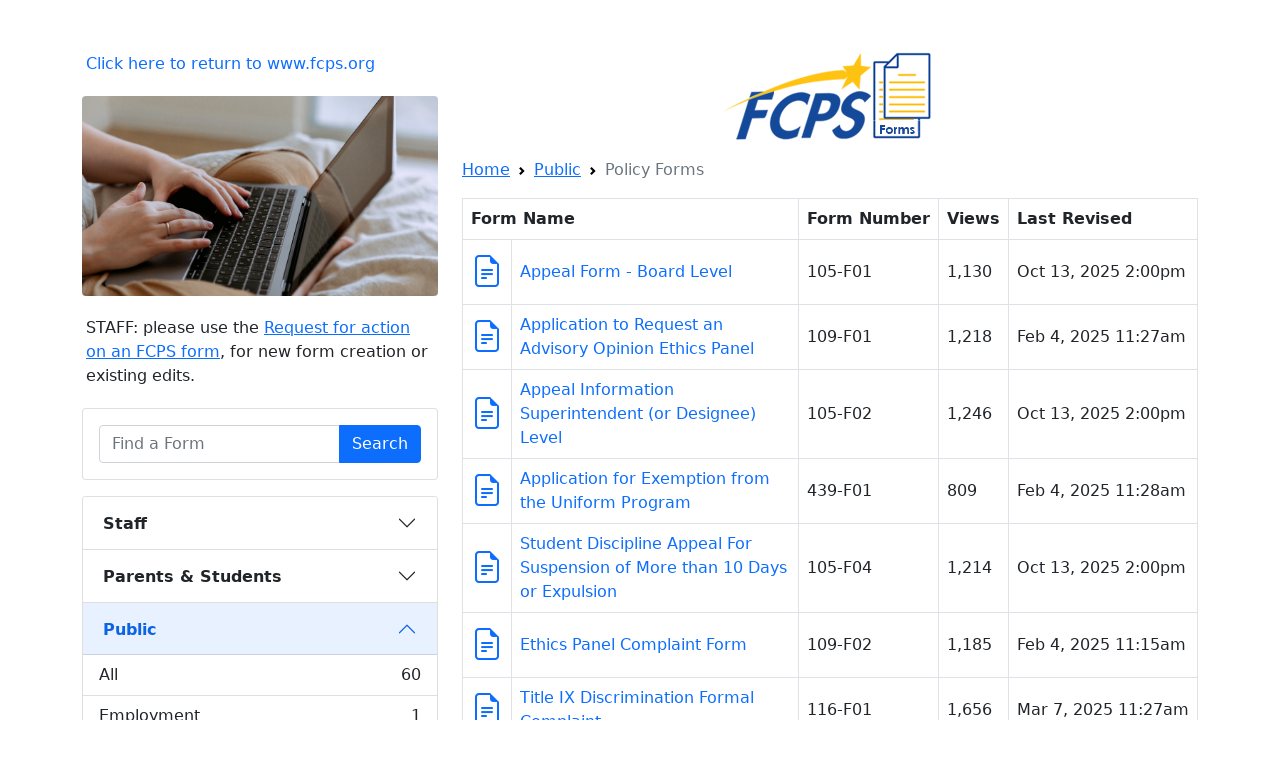

--- FILE ---
content_type: text/html; charset=UTF-8
request_url: https://apps.fcps.org/forms/public-policy-forms
body_size: 5789
content:
<!doctype html>
<html lang="en">
<head>
    <meta charset="utf-8">
    <meta name="viewport" content="width=device-width, initial-scale=1">
    <meta name="csrf-token" content="MJFAQNg2OVbUGnUSEa8glLikWBMPUbdY2bz7KC63">

    <title>FCPS Form Finder</title>

    <noscript>
        <style>html{display:none;}</style>
        <meta http-equiv="refresh" content="0.0;url=/nojs">
        <meta http-equiv="X-UA-Compatible" content="IE=edge">
    </noscript>

    <script type="text/javascript" src="/js/assets.min.js"></script>
    <link rel="stylesheet" href="/css/assets.min.css">
    <link rel="stylesheet" href="/css/forms.css">
    <link rel="stylesheet" href="https://cdn.jsdelivr.net/npm/bootstrap-icons@1.4.1/font/bootstrap-icons.css">

    <link rel="icon" type="image/x-icon" href="/images/fcps.png" />
</head>

<body class="forms.category">
    <nav class="navbar navbar-expand-lg navbar-light bg-light d-lg-none">
        <div class="container-fluid">
            <button class="navbar-toggler" type="button" data-bs-toggle="collapse" data-bs-target="#navbarSupportedContent" aria-controls="navbarSupportedContent" aria-expanded="false" aria-label="Toggle navigation">
                <span class="navbar-toggler-icon"></span>
            </button>
            <div class="collapse navbar-collapse" id="navbarSupportedContent">
                                <form class="d-flex mt-3" method="post" action="/forms/search?url=forms/public-policy-forms">
                    <input type="hidden" name="_token" value="MJFAQNg2OVbUGnUSEa8glLikWBMPUbdY2bz7KC63">                    <div class="input-group">
                        <input id="search" name="search" type="text" class="form-control" placeholder="Find a Form" autocomplete="off" aria-label="Search" aria-describedby="do-search">
                        <button class="btn btn-primary" type="submit" id="do-search">Search</button>
                    </div>
                </form>
                
                <ul class="navbar-nav me-auto my-2 mb-lg-0">
                                        <li class="nav-item dropdown">
                        <a class="nav-link dropdown-toggle" href="#" id="navbarDropdown" role="button" data-bs-toggle="dropdown" aria-expanded="false">Staff</a>
                        <ul class="dropdown-menu" aria-labelledby="navbarDropdown">
                            <li><a class="dropdown-item" href="/forms/staff">All</a></li>
                                                        <li><a class="dropdown-item" href="/forms/staff-accounting">Accounting</a></li>
                                                        <li><a class="dropdown-item" href="/forms/staff-athletics">Athletics</a></li>
                                                        <li><a class="dropdown-item" href="/forms/staff-benefits">Benefits</a></li>
                                                        <li><a class="dropdown-item" href="/forms/staff-documents">Documents</a></li>
                                                        <li><a class="dropdown-item" href="/forms/staff-enrollment">Enrollment</a></li>
                                                        <li><a class="dropdown-item" href="/forms/staff-facilities-equipment-management">Facilities/Equipment Management</a></li>
                                                        <li><a class="dropdown-item" href="/forms/staff-financial-reporting">Financial Reporting</a></li>
                                                        <li><a class="dropdown-item" href="/forms/staff-fiscal-services">Fiscal Services</a></li>
                                                        <li><a class="dropdown-item" href="/forms/staff-forms">Forms</a></li>
                                                        <li><a class="dropdown-item" href="/forms/staff-health-services">Health Services</a></li>
                                                        <li><a class="dropdown-item" href="/forms/staff-human-resources">Human Resources</a></li>
                                                        <li><a class="dropdown-item" href="/forms/staff-legal">Legal</a></li>
                                                        <li><a class="dropdown-item" href="/forms/staff-multilingual-education-program">Multilingual Education Program</a></li>
                                                        <li><a class="dropdown-item" href="/forms/staff-public-affairs">Public Affairs</a></li>
                                                        <li><a class="dropdown-item" href="/forms/staff-purchasing">Purchasing</a></li>
                                                        <li><a class="dropdown-item" href="/forms/staff-safety-security">Safety &amp; Security</a></li>
                                                        <li><a class="dropdown-item" href="/forms/staff-student-services">Student Services</a></li>
                                                        <li><a class="dropdown-item" href="/forms/staff-technology-services">Technology Services</a></li>
                                                        <li><a class="dropdown-item" href="/forms/staff-transportation">Transportation</a></li>
                                                    </ul>
                    </li>
                                        <li class="nav-item dropdown">
                        <a class="nav-link dropdown-toggle" href="#" id="navbarDropdown" role="button" data-bs-toggle="dropdown" aria-expanded="false">Parents &amp; Students</a>
                        <ul class="dropdown-menu" aria-labelledby="navbarDropdown">
                            <li><a class="dropdown-item" href="/forms/parents-students">All</a></li>
                                                        <li><a class="dropdown-item" href="/forms/parents-students-athletics">Athletics</a></li>
                                                        <li><a class="dropdown-item" href="/forms/parents-students-bullying">Bullying</a></li>
                                                        <li><a class="dropdown-item" href="/forms/parents-students-curriculum-instruction-innovation">Curriculum Instruction &amp; Innovation</a></li>
                                                        <li><a class="dropdown-item" href="/forms/parents-students-enrollment-records">Enrollment/Records</a></li>
                                                        <li><a class="dropdown-item" href="/forms/parents-students-health">Health</a></li>
                                                        <li><a class="dropdown-item" href="/forms/parents-students-home-schooling">Home Schooling</a></li>
                                                        <li><a class="dropdown-item" href="/forms/parents-students-mental-health-services">Mental Health Services</a></li>
                                                        <li><a class="dropdown-item" href="/forms/parents-students-safety-security">Safety &amp; Security</a></li>
                                                        <li><a class="dropdown-item" href="/forms/parents-students-special-education">Special Education</a></li>
                                                        <li><a class="dropdown-item" href="/forms/parents-students-student-services">Student Services</a></li>
                                                        <li><a class="dropdown-item" href="/forms/parents-students-technology">Technology</a></li>
                                                        <li><a class="dropdown-item" href="/forms/parents-students-transportation">Transportation</a></li>
                                                        <li><a class="dropdown-item" href="/forms/parents-students-visual-performing-arts">Visual &amp; Performing Arts</a></li>
                                                    </ul>
                    </li>
                                        <li class="nav-item dropdown">
                        <a class="nav-link dropdown-toggle" href="#" id="navbarDropdown" role="button" data-bs-toggle="dropdown" aria-expanded="false">Public</a>
                        <ul class="dropdown-menu" aria-labelledby="navbarDropdown">
                            <li><a class="dropdown-item" href="/forms/public">All</a></li>
                                                        <li><a class="dropdown-item" href="/forms/public-employment">Employment</a></li>
                                                        <li><a class="dropdown-item" href="/forms/public-chaperone">Chaperone</a></li>
                                                        <li><a class="dropdown-item" href="/forms/public-charter-schools">Charter Schools</a></li>
                                                        <li><a class="dropdown-item" href="/forms/public-community-concern">Community Concern</a></li>
                                                        <li><a class="dropdown-item" href="/forms/public-policy-forms">Policy Forms</a></li>
                                                        <li><a class="dropdown-item" href="/forms/public-regulation-forms">Regulation Forms</a></li>
                                                        <li><a class="dropdown-item" href="/forms/public-safety-security">Safety &amp; Security</a></li>
                                                    </ul>
                    </li>
                                    </ul>
            </div>
        </div>
    </nav>


    <div class="container my-5">
        <div class="row">
            <div class="col-4 d-none d-lg-block">
                <div class="mb-3 p-1">
                    <a class="text-decoration-none" href="https://www.fcps.org/">Click here to return to www.fcps.org</a>
                </div>

                <a href="/forms">
                    <img class="mb-3 img-fluid rounded" src="/images/forms/laptop.jpg" alt="Laptop">
                </a>

                <div class="mb-3 p-1">
                    STAFF: please use the <a href="/forms/staff-forms/41">Request for action on an FCPS form</a>, for new form creation or existing edits.
                </div>

                                <div class="card mb-3">
                    <div class="card-body">
                        <form method="post" action="/forms/search?url=forms/public-policy-forms">
                            <input type="hidden" name="_token" value="MJFAQNg2OVbUGnUSEa8glLikWBMPUbdY2bz7KC63">                            <div class="input-group">
                                <input id="search" name="search" type="text" class="form-control" placeholder="Find a Form" autocomplete="off" aria-label="Search" aria-describedby="do-search">
                                <button class="btn btn-primary" type="submit" id="do-search">Search</button>
                            </div>
                        </form>
                    </div>
                </div>
                
                <div class="accordion" id="categories">
                                            <div class="accordion-item">
                            <h2 class="accordion-header" id="staff">
                                <button class="accordion-button collapsed" type="button" data-bs-toggle="collapse" data-bs-target="#category-staff" aria-expanded="false" aria-controls="category-staff"><strong>Staff</strong></button>
                            </h2>
                            <div id="category-staff" class="accordion-collapse collapse " aria-labelledby="staff" data-bs-parent="#categories">
                                <div class="accordion-body m-0 p-0">
                                    <div class="list-group list-group-flush">
                                        <a href="/forms/staff" class="clearfix list-group-item list-group-item-action">
                                            <div class="float-start">All</div>
                                            <div class="float-end">144</div>
                                        </a>
                                                                                    <a href="/forms/staff-accounting" class="list-group-item list-group-item-action">
                                                <div class="float-start">Accounting</div>
                                                <div class="float-end">11</div>
                                            </a>
                                                                                    <a href="/forms/staff-athletics" class="list-group-item list-group-item-action">
                                                <div class="float-start">Athletics</div>
                                                <div class="float-end">2</div>
                                            </a>
                                                                                    <a href="/forms/staff-benefits" class="list-group-item list-group-item-action">
                                                <div class="float-start">Benefits</div>
                                                <div class="float-end">1</div>
                                            </a>
                                                                                    <a href="/forms/staff-documents" class="list-group-item list-group-item-action">
                                                <div class="float-start">Documents</div>
                                                <div class="float-end">1</div>
                                            </a>
                                                                                    <a href="/forms/staff-enrollment" class="list-group-item list-group-item-action">
                                                <div class="float-start">Enrollment</div>
                                                <div class="float-end">0</div>
                                            </a>
                                                                                    <a href="/forms/staff-facilities-equipment-management" class="list-group-item list-group-item-action">
                                                <div class="float-start">Facilities/Equipment Management</div>
                                                <div class="float-end">10</div>
                                            </a>
                                                                                    <a href="/forms/staff-financial-reporting" class="list-group-item list-group-item-action">
                                                <div class="float-start">Financial Reporting</div>
                                                <div class="float-end">24</div>
                                            </a>
                                                                                    <a href="/forms/staff-fiscal-services" class="list-group-item list-group-item-action">
                                                <div class="float-start">Fiscal Services</div>
                                                <div class="float-end">4</div>
                                            </a>
                                                                                    <a href="/forms/staff-forms" class="list-group-item list-group-item-action">
                                                <div class="float-start">Forms</div>
                                                <div class="float-end">2</div>
                                            </a>
                                                                                    <a href="/forms/staff-health-services" class="list-group-item list-group-item-action">
                                                <div class="float-start">Health Services</div>
                                                <div class="float-end">0</div>
                                            </a>
                                                                                    <a href="/forms/staff-human-resources" class="list-group-item list-group-item-action">
                                                <div class="float-start">Human Resources</div>
                                                <div class="float-end">34</div>
                                            </a>
                                                                                    <a href="/forms/staff-legal" class="list-group-item list-group-item-action">
                                                <div class="float-start">Legal</div>
                                                <div class="float-end">9</div>
                                            </a>
                                                                                    <a href="/forms/staff-multilingual-education-program" class="list-group-item list-group-item-action">
                                                <div class="float-start">Multilingual Education Program</div>
                                                <div class="float-end">11</div>
                                            </a>
                                                                                    <a href="/forms/staff-public-affairs" class="list-group-item list-group-item-action">
                                                <div class="float-start">Public Affairs</div>
                                                <div class="float-end">1</div>
                                            </a>
                                                                                    <a href="/forms/staff-purchasing" class="list-group-item list-group-item-action">
                                                <div class="float-start">Purchasing</div>
                                                <div class="float-end">9</div>
                                            </a>
                                                                                    <a href="/forms/staff-safety-security" class="list-group-item list-group-item-action">
                                                <div class="float-start">Safety &amp; Security</div>
                                                <div class="float-end">8</div>
                                            </a>
                                                                                    <a href="/forms/staff-student-services" class="list-group-item list-group-item-action">
                                                <div class="float-start">Student Services</div>
                                                <div class="float-end">7</div>
                                            </a>
                                                                                    <a href="/forms/staff-technology-services" class="list-group-item list-group-item-action">
                                                <div class="float-start">Technology Services</div>
                                                <div class="float-end">1</div>
                                            </a>
                                                                                    <a href="/forms/staff-transportation" class="list-group-item list-group-item-action">
                                                <div class="float-start">Transportation</div>
                                                <div class="float-end">9</div>
                                            </a>
                                                                            </div>
                                </div>
                            </div>
                        </div>
                                            <div class="accordion-item">
                            <h2 class="accordion-header" id="parents-students">
                                <button class="accordion-button collapsed" type="button" data-bs-toggle="collapse" data-bs-target="#category-parents-students" aria-expanded="false" aria-controls="category-parents-students"><strong>Parents &amp; Students</strong></button>
                            </h2>
                            <div id="category-parents-students" class="accordion-collapse collapse " aria-labelledby="parents-students" data-bs-parent="#categories">
                                <div class="accordion-body m-0 p-0">
                                    <div class="list-group list-group-flush">
                                        <a href="/forms/parents-students" class="clearfix list-group-item list-group-item-action">
                                            <div class="float-start">All</div>
                                            <div class="float-end">50</div>
                                        </a>
                                                                                    <a href="/forms/parents-students-athletics" class="list-group-item list-group-item-action">
                                                <div class="float-start">Athletics</div>
                                                <div class="float-end">1</div>
                                            </a>
                                                                                    <a href="/forms/parents-students-bullying" class="list-group-item list-group-item-action">
                                                <div class="float-start">Bullying</div>
                                                <div class="float-end">1</div>
                                            </a>
                                                                                    <a href="/forms/parents-students-curriculum-instruction-innovation" class="list-group-item list-group-item-action">
                                                <div class="float-start">Curriculum Instruction &amp; Innovation</div>
                                                <div class="float-end">2</div>
                                            </a>
                                                                                    <a href="/forms/parents-students-enrollment-records" class="list-group-item list-group-item-action">
                                                <div class="float-start">Enrollment/Records</div>
                                                <div class="float-end">6</div>
                                            </a>
                                                                                    <a href="/forms/parents-students-health" class="list-group-item list-group-item-action">
                                                <div class="float-start">Health</div>
                                                <div class="float-end">17</div>
                                            </a>
                                                                                    <a href="/forms/parents-students-home-schooling" class="list-group-item list-group-item-action">
                                                <div class="float-start">Home Schooling</div>
                                                <div class="float-end">2</div>
                                            </a>
                                                                                    <a href="/forms/parents-students-mental-health-services" class="list-group-item list-group-item-action">
                                                <div class="float-start">Mental Health Services</div>
                                                <div class="float-end">2</div>
                                            </a>
                                                                                    <a href="/forms/parents-students-safety-security" class="list-group-item list-group-item-action">
                                                <div class="float-start">Safety &amp; Security</div>
                                                <div class="float-end">0</div>
                                            </a>
                                                                                    <a href="/forms/parents-students-special-education" class="list-group-item list-group-item-action">
                                                <div class="float-start">Special Education</div>
                                                <div class="float-end">2</div>
                                            </a>
                                                                                    <a href="/forms/parents-students-student-services" class="list-group-item list-group-item-action">
                                                <div class="float-start">Student Services</div>
                                                <div class="float-end">15</div>
                                            </a>
                                                                                    <a href="/forms/parents-students-technology" class="list-group-item list-group-item-action">
                                                <div class="float-start">Technology</div>
                                                <div class="float-end">1</div>
                                            </a>
                                                                                    <a href="/forms/parents-students-transportation" class="list-group-item list-group-item-action">
                                                <div class="float-start">Transportation</div>
                                                <div class="float-end">0</div>
                                            </a>
                                                                                    <a href="/forms/parents-students-visual-performing-arts" class="list-group-item list-group-item-action">
                                                <div class="float-start">Visual &amp; Performing Arts</div>
                                                <div class="float-end">1</div>
                                            </a>
                                                                            </div>
                                </div>
                            </div>
                        </div>
                                            <div class="accordion-item">
                            <h2 class="accordion-header" id="public">
                                <button class="accordion-button " type="button" data-bs-toggle="collapse" data-bs-target="#category-public" aria-expanded="true" aria-controls="category-public"><strong>Public</strong></button>
                            </h2>
                            <div id="category-public" class="accordion-collapse collapse show" aria-labelledby="public" data-bs-parent="#categories">
                                <div class="accordion-body m-0 p-0">
                                    <div class="list-group list-group-flush">
                                        <a href="/forms/public" class="clearfix list-group-item list-group-item-action">
                                            <div class="float-start">All</div>
                                            <div class="float-end">60</div>
                                        </a>
                                                                                    <a href="/forms/public-employment" class="list-group-item list-group-item-action">
                                                <div class="float-start">Employment</div>
                                                <div class="float-end">1</div>
                                            </a>
                                                                                    <a href="/forms/public-chaperone" class="list-group-item list-group-item-action">
                                                <div class="float-start">Chaperone</div>
                                                <div class="float-end">1</div>
                                            </a>
                                                                                    <a href="/forms/public-charter-schools" class="list-group-item list-group-item-action">
                                                <div class="float-start">Charter Schools</div>
                                                <div class="float-end">1</div>
                                            </a>
                                                                                    <a href="/forms/public-community-concern" class="list-group-item list-group-item-action">
                                                <div class="float-start">Community Concern</div>
                                                <div class="float-end">1</div>
                                            </a>
                                                                                    <a href="/forms/public-policy-forms" class="list-group-item list-group-item-action">
                                                <div class="float-start">Policy Forms</div>
                                                <div class="float-end">9</div>
                                            </a>
                                                                                    <a href="/forms/public-regulation-forms" class="list-group-item list-group-item-action">
                                                <div class="float-start">Regulation Forms</div>
                                                <div class="float-end">46</div>
                                            </a>
                                                                                    <a href="/forms/public-safety-security" class="list-group-item list-group-item-action">
                                                <div class="float-start">Safety &amp; Security</div>
                                                <div class="float-end">1</div>
                                            </a>
                                                                            </div>
                                </div>
                            </div>
                        </div>
                                    </div>
            </div>
            <div id="content">
                <div class="mb-3">
                    <img class="img-fluid rounded d-block mx-auto" src="/images/forms/forms_logo.png">
                </div>
                    <nav style="--bs-breadcrumb-divider: url(&#34;data:image/svg+xml,%3Csvg xmlns='http://www.w3.org/2000/svg' width='8' height='8'%3E%3Cpath d='M2.5 0L1 1.5 3.5 4 1 6.5 2.5 8l4-4-4-4z' fill='currentColor'/%3E%3C/svg%3E&#34;);" aria-label="breadcrumb">
        <ol class="breadcrumb">
            <li class="breadcrumb-item"><a href="/forms">Home</a></li>
                            <li class="breadcrumb-item"><a href="/forms/public">Public</a></li>
                <li class="breadcrumb-item active" aria-current="page">Policy Forms</li>
                    </ol>
    </nav>

    <table class="table table-sm table-bordered">
        <thead>
            <tr>
                <th class="p-2" colspan="2">Form Name</th>
                <th style="width: 1%;" class="text-nowrap p-2">Form Number</th>
                <th style="width: 1%;" class="text-nowrap p-2">Views</th>
                <th style="width: 1%;" class="text-nowrap p-2">Last Revised</th>
            </tr>
        </thead>
        <tbody>
                <tr>
                <td class="align-middle text-center p-2" style="width: 1%;">
                    <a class="text-decoration-none" href="/forms/public-policy-forms/15">
                        <i style="font-size: 2rem;" class="bi bi-file-earmark-text"></i>
                    </a>
                </td>
                <td class="align-middle p-2">
                    <a class="text-decoration-none" href="/forms/public-policy-forms/15">Appeal Form - Board Level</a>
                </td>
                <td class="align-middle p-2 text-nowrap">105-F01</td>
                <td class="align-middle p-2 text-nowrap">1,130</td>
                <td class="align-middle p-2 text-nowrap">
                                            Oct 13, 2025 2:00pm
                                    </td>
            </tr>
                <tr>
                <td class="align-middle text-center p-2" style="width: 1%;">
                    <a class="text-decoration-none" href="/forms/public-policy-forms/22">
                        <i style="font-size: 2rem;" class="bi bi-file-earmark-text"></i>
                    </a>
                </td>
                <td class="align-middle p-2">
                    <a class="text-decoration-none" href="/forms/public-policy-forms/22">Application to Request an Advisory Opinion Ethics Panel</a>
                </td>
                <td class="align-middle p-2 text-nowrap">109-F01</td>
                <td class="align-middle p-2 text-nowrap">1,218</td>
                <td class="align-middle p-2 text-nowrap">
                                            Feb 4, 2025 11:27am
                                    </td>
            </tr>
                <tr>
                <td class="align-middle text-center p-2" style="width: 1%;">
                    <a class="text-decoration-none" href="/forms/public-policy-forms/27">
                        <i style="font-size: 2rem;" class="bi bi-file-earmark-text"></i>
                    </a>
                </td>
                <td class="align-middle p-2">
                    <a class="text-decoration-none" href="/forms/public-policy-forms/27">Appeal Information Superintendent (or Designee) Level</a>
                </td>
                <td class="align-middle p-2 text-nowrap">105-F02</td>
                <td class="align-middle p-2 text-nowrap">1,246</td>
                <td class="align-middle p-2 text-nowrap">
                                            Oct 13, 2025 2:00pm
                                    </td>
            </tr>
                <tr>
                <td class="align-middle text-center p-2" style="width: 1%;">
                    <a class="text-decoration-none" href="/forms/public-policy-forms/17">
                        <i style="font-size: 2rem;" class="bi bi-file-earmark-text"></i>
                    </a>
                </td>
                <td class="align-middle p-2">
                    <a class="text-decoration-none" href="/forms/public-policy-forms/17">Application for Exemption from the Uniform Program</a>
                </td>
                <td class="align-middle p-2 text-nowrap">439-F01</td>
                <td class="align-middle p-2 text-nowrap">809</td>
                <td class="align-middle p-2 text-nowrap">
                                            Feb 4, 2025 11:28am
                                    </td>
            </tr>
                <tr>
                <td class="align-middle text-center p-2" style="width: 1%;">
                    <a class="text-decoration-none" href="/forms/public-policy-forms/25">
                        <i style="font-size: 2rem;" class="bi bi-file-earmark-text"></i>
                    </a>
                </td>
                <td class="align-middle p-2">
                    <a class="text-decoration-none" href="/forms/public-policy-forms/25">Student Discipline Appeal For Suspension of More than 10 Days or Expulsion</a>
                </td>
                <td class="align-middle p-2 text-nowrap">105-F04</td>
                <td class="align-middle p-2 text-nowrap">1,214</td>
                <td class="align-middle p-2 text-nowrap">
                                            Oct 13, 2025 2:00pm
                                    </td>
            </tr>
                <tr>
                <td class="align-middle text-center p-2" style="width: 1%;">
                    <a class="text-decoration-none" href="/forms/public-policy-forms/21">
                        <i style="font-size: 2rem;" class="bi bi-file-earmark-text"></i>
                    </a>
                </td>
                <td class="align-middle p-2">
                    <a class="text-decoration-none" href="/forms/public-policy-forms/21">Ethics Panel Complaint Form</a>
                </td>
                <td class="align-middle p-2 text-nowrap">109-F02</td>
                <td class="align-middle p-2 text-nowrap">1,185</td>
                <td class="align-middle p-2 text-nowrap">
                                            Feb 4, 2025 11:15am
                                    </td>
            </tr>
                <tr>
                <td class="align-middle text-center p-2" style="width: 1%;">
                    <a class="text-decoration-none" href="/forms/public-policy-forms/20">
                        <i style="font-size: 2rem;" class="bi bi-file-earmark-text"></i>
                    </a>
                </td>
                <td class="align-middle p-2">
                    <a class="text-decoration-none" href="/forms/public-policy-forms/20">Title IX Discrimination Formal Complaint</a>
                </td>
                <td class="align-middle p-2 text-nowrap">116-F01</td>
                <td class="align-middle p-2 text-nowrap">1,656</td>
                <td class="align-middle p-2 text-nowrap">
                                            Mar 7, 2025 11:27am
                                    </td>
            </tr>
                <tr>
                <td class="align-middle text-center p-2" style="width: 1%;">
                    <a class="text-decoration-none" href="/forms/public-policy-forms/188">
                        <i style="font-size: 2rem;" class="bi bi-file-earmark-text"></i>
                    </a>
                </td>
                <td class="align-middle p-2">
                    <a class="text-decoration-none" href="/forms/public-policy-forms/188">Bullying, Harassment, Intimidation Complaint - Employees / Applicants / Community Members</a>
                </td>
                <td class="align-middle p-2 text-nowrap">309-F01</td>
                <td class="align-middle p-2 text-nowrap">1,992</td>
                <td class="align-middle p-2 text-nowrap">
                                            Mar 4, 2025 12:40pm
                                    </td>
            </tr>
                <tr>
                <td class="align-middle text-center p-2" style="width: 1%;">
                    <a class="text-decoration-none" href="/forms/public-policy-forms/26">
                        <i style="font-size: 2rem;" class="bi bi-file-earmark-text"></i>
                    </a>
                </td>
                <td class="align-middle p-2">
                    <a class="text-decoration-none" href="/forms/public-policy-forms/26">Student Discipline Appeal For Suspension of 10 Days or Less</a>
                </td>
                <td class="align-middle p-2 text-nowrap">105-F03</td>
                <td class="align-middle p-2 text-nowrap">1,179</td>
                <td class="align-middle p-2 text-nowrap">
                                            Oct 13, 2025 2:00pm
                                    </td>
            </tr>
            </tbody>
    </table>
            </div>
        </div>
    </div>

    <script type="text/javascript" src="/js/forms.js"></script>
    <div id="footer" class="text-center" style="font-size: 13px;"></div>
</body>
</html>


--- FILE ---
content_type: text/css
request_url: https://apps.fcps.org/css/forms.css
body_size: 220
content:
#content {
    flex: 0 0 auto;
    width: 66.6666666667%;
}

@media only screen and (max-width: 992px) {
    #content {
        width: 100%;
    }
}

--- FILE ---
content_type: application/javascript
request_url: https://apps.fcps.org/js/forms.js
body_size: 246
content:
$(document).ready(function() {
	$.ajaxSetup({ headers: {'X-CSRF-TOKEN': $('meta[name="csrf-token"]').attr('content')}});
});